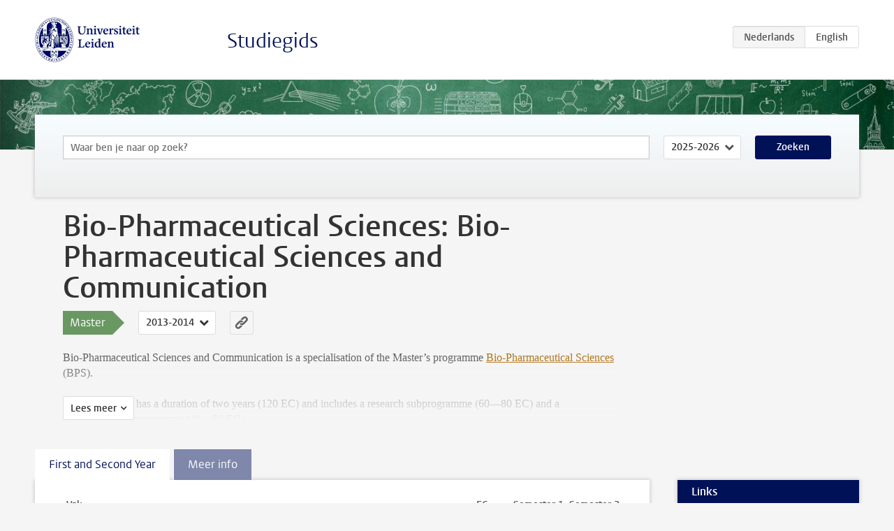

--- FILE ---
content_type: text/html; charset=UTF-8
request_url: https://studiegids.universiteitleiden.nl/studies/2517/bio-pharmaceutical-sciences-bio-pharmaceutical-sciences-and-communication
body_size: 4313
content:
<!DOCTYPE html>
<html lang="nl">
<head>
    <meta charset="utf-8">
    <meta name="viewport" content="width=device-width, initial-scale=1, maximum-scale=1">
    <meta http-equiv="X-UA-Compatible" content="IE=edge" />
    <title>Bio-Pharmaceutical Sciences: Bio-Pharmaceutical Sciences and Communication (Master 2013-2014) - Studiegids - Universiteit Leiden</title>

    <!-- icons -->
    <link rel="shortcut icon" href="https://www.universiteitleiden.nl/design-1.0/assets/icons/favicon.ico" />
    <link rel="icon" type="image/png" sizes="32x32" href="https://www.universiteitleiden.nl/design-1.0/assets/icons/icon-32px.png" />
    <link rel="icon" type="image/png" sizes="96x96" href="https://www.universiteitleiden.nl/design-1.0/assets/icons/icon-96px.png" />
    <link rel="icon" type="image/png" sizes="195x195" href="https://www.universiteitleiden.nl/design-1.0/assets/icons/icon-195px.png" />

    <link rel="apple-touch-icon" href="https://www.universiteitleiden.nl/design-1.0/assets/icons/icon-120px.png" /> <!-- iPhone retina -->
    <link rel="apple-touch-icon" sizes="180x180" href="https://www.universiteitleiden.nl/design-1.0/assets/icons/icon-180px.png" /> <!-- iPhone 6 plus -->
    <link rel="apple-touch-icon" sizes="152x152" href="https://www.universiteitleiden.nl/design-1.0/assets/icons/icon-152px.png" /> <!-- iPad retina -->
    <link rel="apple-touch-icon" sizes="167x167" href="https://www.universiteitleiden.nl/design-1.0/assets/icons/icon-167px.png" /> <!-- iPad pro -->

    <link rel="stylesheet" href="https://www.universiteitleiden.nl/design-1.0/css/ul2common/screen.css">
    <link rel="stylesheet" href="/css/screen.css" />
</head>
<body class="prospectus left programme">
<script> document.body.className += ' js'; </script>


<div class="header-container">
    <header class="wrapper clearfix">
        <p class="logo">
            <a href="https://studiegids.universiteitleiden.nl">
                <img width="151" height="64" src="https://www.universiteitleiden.nl/design-1.0/assets/images/zegel.png" alt="Universiteit Leiden"/>
            </a>
        </p>
        <p class="site-name"><a href="https://studiegids.universiteitleiden.nl">Studiegids</a></p>
        <div class="language-btn-group">
                        <span class="btn active">
                <abbr title="Nederlands">nl</abbr>
            </span>
                                <a href="https://studiegids.universiteitleiden.nl/en/studies/2517/bio-pharmaceutical-sciences-bio-pharmaceutical-sciences-and-communication" class="btn">
                <abbr title="English">en</abbr>
            </a>
            </div>    </header>
</div>

<div class="hero" data-bgset="/img/hero-435w.jpg 435w, /img/hero-786w.jpg 786w, /img/hero-1440w.jpg 1440w, /img/hero-2200w.jpg 2200w"></div>


<div class="search-container">
    <form action="https://studiegids.universiteitleiden.nl/search" class="search-form wrapper">
        <input type="hidden" name="for" value="courses" />
        <div class="search">
            <!-- <label class="select">
    <span>Zoek naar</span>
    <select name="for">
                    <option value="courses">Vakken</option>
                    <option value="programmes">Opleidingen</option>
            </select>
</label> -->
            <label class="keywords no-label">
    <span>Keywords</span>
    <input type="search" name="q" value="" placeholder="Waar ben je naar op zoek?" autofocus autocomplete="off"/>
</label>            <label class="select no-label">
    <span>Academic year</span>
    <select name="edition">
                    <option>2026-2027</option>
                    <option selected>2025-2026</option>
                    <option>2024-2025</option>
                    <option>2023-2024</option>
                    <option>2022-2023</option>
                    <option>2021-2022</option>
                    <option>2020-2021</option>
                    <option>2019-2020</option>
                    <option>2018-2019</option>
                    <option>2017-2018</option>
                    <option>2016-2017</option>
                    <option>2015-2016</option>
                    <option>2014-2015</option>
                    <option>2013-2014</option>
                    <option>2012-2013</option>
                    <option>2011-2012</option>
                    <option>2010-2011</option>
            </select>
</label>            <button type="submit">Zoeken</button>        </div>
    </form>
</div>



<div class="main-container">

    <div class="wrapper summary">
        <article class="content">
            <h1>Bio-Pharmaceutical Sciences: Bio-Pharmaceutical Sciences and Communication</h1>
            <!-- Template ID: 152 -->
            <div class="meta">
                <div class="entity">
                    <span><b>Master</b></span>
                </div>
                <div class="edition">
                                                                        <ul class="switch-edition">
                                                        <li>
                                    <a href="https://studiegids.universiteitleiden.nl/studies/9266/bio-pharmaceutical-sciences-bio-pharmaceutical-sciences-and-science-communication-and-society">
                                        2022-2023
                                    </a>
                                </li>
                                                                                                    <li>
                                    <a href="https://studiegids.universiteitleiden.nl/studies/8845/bio-pharmaceutical-sciences-bio-pharmaceutical-sciences-and-science-communication-and-society">
                                        2021-2022
                                    </a>
                                </li>
                                                                                                    <li>
                                    <a href="https://studiegids.universiteitleiden.nl/studies/8347/bio-pharmaceutical-sciences-bio-pharmaceutical-sciences-and-science-communication-and-society">
                                        2020-2021
                                    </a>
                                </li>
                                                                                                    <li>
                                    <a href="https://studiegids.universiteitleiden.nl/studies/7395/bio-pharmaceutical-sciences-bio-pharmaceutical-sciences-and-science-communication-and-society">
                                        2019-2020
                                    </a>
                                </li>
                                                                                                    <li>
                                    <a href="https://studiegids.universiteitleiden.nl/studies/6307/bio-pharmaceutical-sciences-bio-pharmaceutical-sciences-and-science-communication-and-society">
                                        2018-2019
                                    </a>
                                </li>
                                                                                                    <li>
                                    <a href="https://studiegids.universiteitleiden.nl/studies/5399/bio-pharmaceutical-sciences-bio-pharmaceutical-sciences-and-science-communication-and-society">
                                        2017-2018
                                    </a>
                                </li>
                                                                                                    <li>
                                    <a href="https://studiegids.universiteitleiden.nl/studies/4409/bio-pharmaceutical-sciences-bio-pharmaceutical-sciences-and-communication">
                                        2016-2017
                                    </a>
                                </li>
                                                                                                    <li>
                                    <a href="https://studiegids.universiteitleiden.nl/studies/4137/bio-pharmaceutical-sciences-bio-pharmaceutical-sciences-and-communication">
                                        2015-2016
                                    </a>
                                </li>
                                                                                                    <li>
                                    <a href="https://studiegids.universiteitleiden.nl/studies/3150/bio-pharmaceutical-sciences-bio-pharmaceutical-sciences-and-communication">
                                        2014-2015
                                    </a>
                                </li>
                                                                                                    <li class="active">
                                    <a href="https://studiegids.universiteitleiden.nl/studies/2517/bio-pharmaceutical-sciences-bio-pharmaceutical-sciences-and-communication">
                                        2013-2014
                                    </a>
                                </li>
                                                                                                    <li>
                                    <a href="https://studiegids.universiteitleiden.nl/studies/2177/bio-pharmaceutical-sciences-bio-pharmaceutical-sciences-and-communication">
                                        2012-2013
                                    </a>
                                </li>
                                                                                                    <li>
                                    <a href="https://studiegids.universiteitleiden.nl/studies/1610/bio-pharmaceutical-sciences-bio-pharmaceutical-sciences-and-communication">
                                        2011-2012
                                    </a>
                                </li>
                                                                                                    <li>
                                    <a href="https://studiegids.universiteitleiden.nl/studies/1009/bio-pharmaceutical-sciences-bio-pharmaceutical-sciences-and-communication">
                                        2010-2011
                                    </a>
                                </li>
                                                    </ul>
                                                            </div>
                <div class="permalink">
                    <a class="ia-element" href="https://studiegids.universiteitleiden.nl/s/0152">
                        <svg xmlns="http://www.w3.org/2000/svg" viewBox="-3 -3 36 36">
                            <title>Link naar Bio-Pharmaceutical Sciences: Bio-Pharmaceutical Sciences and Communication in het actieve academische jaar</title>
                            <path d="M29.78,4.53A6.8,6.8,0,0,0,20,4.43c-1.82,1.8-3.62,3.62-5.43,5.43l-.26.29.23,0a8.22,8.22,0,0,1,4.54.66.44.44,0,0,0,.59-.1Q21.26,9,22.94,7.37a2.53,2.53,0,0,1,2.63-.68,2.63,2.63,0,0,1,1.09,4.42c-2.14,2.16-4.3,4.3-6.45,6.45a2.81,2.81,0,0,1-3.61.59,2,2,0,0,0-2.86.72,1.71,1.71,0,0,0,.36,2.65A6.82,6.82,0,0,0,22.71,21q3.63-3.49,7.13-7.13A6.78,6.78,0,0,0,29.78,4.53Z" transform="translate(-2.3 -2.38)"/>
                            <path d="M19.08,24.32a8.13,8.13,0,0,1-4.51-.67.44.44,0,0,0-.58.12c-1,1-2,2-3,3A2.63,2.63,0,0,1,7.29,23q3.17-3.19,6.37-6.37a2.51,2.51,0,0,1,1.41-.71,3.55,3.55,0,0,1,2.09.42A1.88,1.88,0,0,0,19.53,16c1.16-1.12,1.08-2.3-.23-3.21a6.81,6.81,0,0,0-8.39.72c-2.29,2.21-4.57,4.44-6.74,6.76a6.4,6.4,0,0,0-1.31,7.16A6.79,6.79,0,0,0,14,29.73c1.74-1.7,3.44-3.44,5.16-5.16a3,3,0,0,0,.21-.25Z" transform="translate(-2.3 -2.38)"/>
                        </svg>
                    </a>
                </div>
            </div>
                        <div class="window" data-label="Lees meer">
                <p>Bio-Pharmaceutical Sciences and Communication is a specialisation of the Master’s programme <a href="https://studiegids.universiteitleiden.nl/studies/2516/bio-pharmaceutical_sciences">Bio-Pharmaceutical Sciences</a> (BPS).</p>

<p>The programme has a duration of two years (120 EC) and includes a research subprogramme (60—80 EC) and a communication programme (40—60 EC).<br>
 The research subprogramme includes the following components:</p>

<ul>
<li><p>A research project to be conducted at a Division or in a Discipline of the Leiden Academic Centre for Drug Research (LACDR) (50 EC)</p></li>
<li><p>Two lecture series of BPS (4 EC each), to be chosen from the ones listed below.</p></li>
<li><p>Course Scientific Conduct ( 1 EC)</p></li>
<li><p>Attending 20 lectures and colloquia of BPS Master’s students</p></li>
<li><p>Optional: extension of the BPS research subprogramme by attending additional lecture series of BPS or other courses in life science or medicine (0—20EC)</p></li>
</ul>

<p>The communication subprogramme includes the following mandatory and optional components:<br>
 Mandatory</p>

<ul>
<li><p>Science Communication &amp; Society Fundamentals (17 EC)</p></li>
<li><p>Internship (23—34 EC)</p></li>
</ul>

<p>Optional</p>

<ul>
<li><p>Master’s thesis (5 EC)</p></li>
<li><p>Research to prepare the Master’s thesis (4 EC)</p></li>
<li><p>Courses to be chosen in the context of the SCS programme (0—8 EC)</p></li>
<li><p>Extension of the BPS research subprogramme (0—20 EC)</p></li>
</ul>

<p>For more information log on to the web site of <a href="http://www.science.leidenuniv.nl/index.php/scs/onderwijs"><br>
 Science Communication &amp; Society</a></p>

            </div>
                    </article>

    </div>

    <div class="main wrapper clearfix with-tabs">
        <div id="content">
            <article>
                                    <section class="tab">

                        <h2 class="tab-label">First and Second Year</h2>

                        


                                                                                    <table class="results course-list">
                                    <thead>
                                        <tr>
                                            <th scope="col">Vak</th>
                                            <th scope="col">EC</th>
                                            <th scope="col">S<span>emester&nbsp;</span>1</th>
                                            <th scope="col">S<span>emester&nbsp;</span>2</th>
                                        </tr>
                                    </thead>
                                    <tbody>
                                                                    <tr>
                                                                                            <td colspan="4" class="bundle">
                                                    <p>Research project 1 at one of the Divisions of the LACDR</p>

                                                </td>
                                                                                    </tr>
                                                                                                                        <tr>
                                                                                            <td class="bundle-item"><a href="https://studiegids.universiteitleiden.nl/courses/38571/research-project-1-practical-work">Research Project 1 - Practical Work</a></td>
                                                <td>45</td>
                                                <td colspan="2"><div class="block-lines"><span class="block block-1 block-off"></span><span class="block block-2 block-off"></span><span class="block block-3 block-off"></span><span class="block block-4 block-off"></span></div></td>
                                                                                    </tr>
                                                                                                                        <tr>
                                                                                            <td class="bundle-item"><a href="https://studiegids.universiteitleiden.nl/courses/38572/research-project-1-thesis">Research Project 1 - Thesis</a></td>
                                                <td>5</td>
                                                <td colspan="2"><div class="block-lines"><span class="block block-1 block-off"></span><span class="block block-2 block-off"></span><span class="block block-3 block-off"></span><span class="block block-4 block-off"></span></div></td>
                                                                                    </tr>
                                                                                                                        <tr>
                                                                                            <td class="bundle-item"><a href="https://studiegids.universiteitleiden.nl/courses/38573/research-project-1-oral-presentation">Research Project 1 - Oral Presentation</a></td>
                                                <td>2</td>
                                                <td colspan="2"><div class="block-lines"><span class="block block-1 block-off"></span><span class="block block-2 block-off"></span><span class="block block-3 block-off"></span><span class="block block-4 block-off"></span></div></td>
                                                                                    </tr>
                                                                                                                        <tr>
                                                                                            <td colspan="4" class="bundle">
                                                    <p>The MSc programme of Bio-Pharmaceutical Sciences offers the following lecture series in the academic year 2012–2013:</p>

                                                </td>
                                                                                    </tr>
                                                                                                                        <tr>
                                                                                            <td><a href="https://studiegids.universiteitleiden.nl/courses/37766/regulation-of-drug-safety">Regulation of Drug Safety </a></td>
                                                <td>4</td>
                                                <td colspan="2"><div class="block-lines"><span class="block block-1 block-off"></span><span class="block block-2 block-off"></span><span class="block block-3 block-off"></span><span class="block block-4 block-off"></span></div></td>
                                                                                    </tr>
                                                                                                                        <tr>
                                                                                            <td><a href="https://studiegids.universiteitleiden.nl/courses/39671/atherosclerosis">Atherosclerosis</a></td>
                                                <td>4</td>
                                                <td colspan="2"><div class="block-lines"><span class="block block-1 block-off"></span><span class="block block-2 block-off"></span><span class="block block-3 block-off"></span><span class="block block-4 block-off"></span></div></td>
                                                                                    </tr>
                                                                                                                        <tr>
                                                                                            <td><a href="https://studiegids.universiteitleiden.nl/courses/37758/bioanalytical-mass-spectrometry">Bioanalytical Mass Spectrometry</a></td>
                                                <td>4</td>
                                                <td colspan="2"><div class="block-lines"><span class="block block-1 block-off"></span><span class="block block-2 block-off"></span><span class="block block-3 block-off"></span><span class="block block-4 block-off"></span></div></td>
                                                                                    </tr>
                                                                                                                        <tr>
                                                                                            <td><a href="https://studiegids.universiteitleiden.nl/courses/38882/metabolic-disorders-from-molecular-mechanisms-to-metabolomics-and-back">Metabolic disorders: From molecular mechanisms to Metabolomics and back</a></td>
                                                <td>4</td>
                                                <td colspan="2"><div class="block-lines"><span class="block block-1 block-off"></span><span class="block block-2 block-off"></span><span class="block block-3 block-off"></span><span class="block block-4 block-off"></span></div></td>
                                                                                    </tr>
                                                                                                                        <tr>
                                                                                            <td><a href="https://studiegids.universiteitleiden.nl/courses/37763/molecular-mechanisms-of-cell-death-formerly-molecular-mechanisms-of-apoptosis">Molecular Mechanisms of Cell Death (formerly Molecular Mechanisms of Apoptosis)</a></td>
                                                <td>4</td>
                                                <td colspan="2"><div class="block-lines"><span class="block block-1 block-off"></span><span class="block block-2 block-off"></span><span class="block block-3 block-off"></span><span class="block block-4 block-off"></span></div></td>
                                                                                    </tr>
                                                                                                                        <tr>
                                                                                            <td><a href="https://studiegids.universiteitleiden.nl/courses/37764/pharmacokinetic-pharmacodynamic-modeling">Pharmacokinetic-Pharmacodynamic Modeling</a></td>
                                                <td>4</td>
                                                <td colspan="2"><div class="block-lines"><span class="block block-1 block-off"></span><span class="block block-2 block-off"></span><span class="block block-3 block-off"></span><span class="block block-4 block-off"></span></div></td>
                                                                                    </tr>
                                                                                                                        <tr>
                                                                                            <td><a href="https://studiegids.universiteitleiden.nl/courses/40123/model-organisms-in-cancer-drug-discovery-and-development">Model organisms in cancer drug discovery and development</a></td>
                                                <td>4</td>
                                                <td colspan="2"><div class="block-lines"><span class="block block-1 block-off"></span><span class="block block-2 block-off"></span><span class="block block-3 block-off"></span><span class="block block-4 block-off"></span></div></td>
                                                                                    </tr>
                                                                                                                        <tr>
                                                                                            <td><a href="https://studiegids.universiteitleiden.nl/courses/39690/a-clinical-pharmacologist-approach-to-type-2-diabetes">A Clinical Pharmacologist Approach to type 2 Diabetes</a></td>
                                                <td>4</td>
                                                <td colspan="2"><div class="block-lines"><span class="block block-1 block-off"></span><span class="block block-2 block-off"></span><span class="block block-3 block-off"></span><span class="block block-4 block-off"></span></div></td>
                                                                                    </tr>
                                                                                                                        <tr>
                                                                                            <td><a href="https://studiegids.universiteitleiden.nl/courses/37761/drug-delivery">Drug Delivery</a></td>
                                                <td>4</td>
                                                <td colspan="2"><div class="block-lines"><span class="block block-1 block-off"></span><span class="block block-2 block-off"></span><span class="block block-3 block-off"></span><span class="block block-4 block-off"></span></div></td>
                                                                                    </tr>
                                                                                                                        <tr>
                                                                                            <td><a href="https://studiegids.universiteitleiden.nl/courses/37759/blood-brain-barrier-drug-transport-to-the-brain">Blood-Brain Barrier: Drug Transport to the Brain</a></td>
                                                <td>4</td>
                                                <td colspan="2"><div class="block-lines"><span class="block block-1 block-off"></span><span class="block block-2 block-off"></span><span class="block block-3 block-off"></span><span class="block block-4 block-off"></span></div></td>
                                                                                    </tr>
                                                                                                                        <tr>
                                                                                            <td><a href="https://studiegids.universiteitleiden.nl/courses/39691/cell-adhesion-signaling-in-health-and-disease">Cell adhesion signaling in health and disease</a></td>
                                                <td>4</td>
                                                <td colspan="2"><div class="block-lines"><span class="block block-1 block-off"></span><span class="block block-2 block-off"></span><span class="block block-3 block-off"></span><span class="block block-4 block-off"></span></div></td>
                                                                                    </tr>
                                                                                                                        <tr>
                                                                                            <td colspan="4" class="bundle">
                                                    <p>Obligatory course in the academic year 2012–2013:</p>

                                                </td>
                                                                                    </tr>
                                                                                                                        <tr>
                                                                                            <td><a href="https://studiegids.universiteitleiden.nl/courses/37765/scientific-conduct">Scientific Conduct</a></td>
                                                <td>1</td>
                                                <td colspan="2"><div class="block-lines"><span class="block block-1 block-off"></span><span class="block block-2 block-off"></span><span class="block block-3 block-off"></span><span class="block block-4 block-off"></span></div></td>
                                                                                    </tr>
                                                                                                                        <tr>
                                                                                            <td colspan="4" class="bundle">
                                                    <p>Optional courses in the academic year 2012–2013:</p>

                                                </td>
                                                                                    </tr>
                                                                                                                        <tr>
                                                                                            <td><a href="https://studiegids.universiteitleiden.nl/courses/37757/proefdierkunde">Proefdierkunde</a></td>
                                                <td>4</td>
                                                <td colspan="2"><div class="block-lines"><span class="block block-1 block-off"></span><span class="block block-2 block-off"></span><span class="block block-3 block-off"></span><span class="block block-4 block-off"></span></div></td>
                                                                                    </tr>
                                                                </tbody>
                                </table>
                                                                        </section>
                                    <section class="tab">

                        <h2 class="tab-label">Meer info</h2>

                        <p>The MSc programme BPS and Communication concerns science communication in a broad sense. The programme prepares students for a career in popularisation of science (especially BPS), for example, as a scientific writer or a public relations officer. The programme includes a 60–80 EC BPS programme. Students with an MSc in BPS and Communication are also admissible to a PhD programme.</p>


                                            </section>
                            </article>
        </div>

        <aside>
                            <div class="box ">
    <div class="box-header">
        <h2>Links</h2>
    </div>
    <div class="box-content">
        <ul>
                                                    <li><a href="http://www.lacdr.nl/">LACDR</a></li>
                                                    <li><a href="http://science.leidenuniv.nl/index.php/scs/index/">Science, Communication &amp; Society</a></li>
                                                    <li><a href="https://studiegids.universiteitleiden.nl/admin/studies/masters">Class numbers for enrolling for courses and exams in uSis can be obtained here</a></li>
                                            </ul>
    </div>
</div>            
                            <div class="box files">
    <div class="box-header">
        <h2>Files</h2>
    </div>
    <div class="box-content">
        <ul>
                                                    <li><a href="https://studiegids.universiteitleiden.nl/file/download/349" class="pdf">2013-2014_Schedule MSc BPS.pdf</a></li>
                                            </ul>
    </div>
</div>            
            
            
        </aside>

    </div>
</div>


<div class="footer-container">
    <footer class="wrapper">
        <p><a href="https://www.student.universiteitleiden.nl/">Studentenwebsite</a> — <a href="https://www.organisatiegids.universiteitleiden.nl/reglementen/algemeen/privacyverklaringen">Privacy</a> — <a href="/contact">Contact</a></p>

    </footer>
</div>

<script async defer src="/js/ul2.js" data-main="/js/ul2common/main.js"></script>
<script async defer src="/js/prospectus.js"></script>

    <script async src="https://www.googletagmanager.com/gtag/js?id=UA-874564-27"></script>
    <script>
        window.dataLayer = window.dataLayer || [];
        function gtag(){dataLayer.push(arguments);}
        gtag('js', new Date());
        gtag('config', 'UA-874564-27', {'anonymize_ip':true});
    </script>

</body>
</html>
